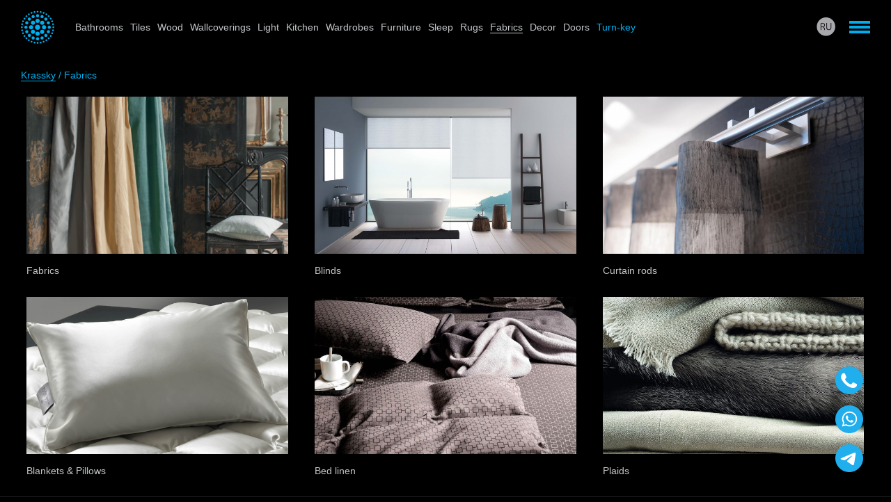

--- FILE ---
content_type: text/html; charset=UTF-8
request_url: https://krassky.ru/en/interior/24-Fabrics
body_size: 12020
content:
<!DOCTYPE html>
<html lang="en" prefix="og: http://ogp.me/ns#"><head>
	<meta charset="UTF-8">
	<title>Catalogue | Top quality fabrics - KRASSKY</title>
	<meta name="description" content="Luxurious interior fabric is a great addition to any room. The highest quality furniture fabrics, rugs, blinds and curtains - in the KRASSKY catalog!">
	<meta name="viewport" content="width=device-width, initial-scale=1, maximum-scale=1.0, user-scalable=no">
	<meta name="facebook-domain-verification" content="vvdc496d7f3wbbjx3i1uy2dzl190p2" />

        <!-- <meta name="yandex-verification" content="ea56bceddf7aa24b" /> -->
    <meta name="yandex-verification" content="1c2b1b1bcb9b14ea" />
        <!--	<meta name="pinterest" content="nopin">-->
	<link rel="shortcut icon" href="/favicon.ico">
	<link rel="stylesheet" href="/assets/style.ru.css?22">

	<meta property="og:type" content="website">
	<meta property="og:url" content="https://krassky.ru/en/interior/24-Fabrics">
	<meta property="og:title" content="Catalogue | Top quality fabrics - KRASSKY">
	<meta property="og:description" content="Luxurious interior fabric is a great addition to any room. The highest quality furniture fabrics, rugs, blinds and curtains - in the KRASSKY catalog!">

    <meta name="facebook-domain-verification" content="2rq7br9ozm5bqyrm2ely3ch71dobnp">
    <script type="text/javascript">window._ab_id_=153356</script>
    <script src="https://cdn.botfaqtor.ru/one.js"></script>
    <!-- <script src="//code.jivo.ru/widget/6oDYC7fko4" async></script> -->
</head><body>

<!-- Google Tag Manager -->
<script>(function(w,d,s,l,i){w[l]=w[l]||[];w[l].push({'gtm.start':
    new Date().getTime(),event:'gtm.js'});var f=d.getElementsByTagName(s)[0],
    j=d.createElement(s),dl=l!='dataLayer'?'&l='+l:'';j.async=true;j.src=
    'https://www.googletagmanager.com/gtm.js?id='+i+dl;f.parentNode.insertBefore(j,f);
})(window,document,'script','dataLayer','GTM-NZMLNLC');</script>
<noscript><iframe src="https://www.googletagmanager.com/ns.html?id=GTM-NZMLNLC" height="0" width="0" style="display:none;visibility:hidden"></iframe></noscript>

<!-- FB Pixel -->
<script>
    !function(f,b,e,v,n,t,s)
    {if(f.fbq)return;n=f.fbq=function(){n.callMethod?
        n.callMethod.apply(n,arguments):n.queue.push(arguments)};
        if(!f._fbq)f._fbq=n;n.push=n;n.loaded=!0;n.version='2.0';
        n.queue=[];t=b.createElement(e);t.async=!0;
        t.src=v;s=b.getElementsByTagName(e)[0];
        s.parentNode.insertBefore(t,s)}(window, document,'script',
        'https://connect.facebook.net/en_US/fbevents.js');
    fbq('init', '330875368029351');
    fbq('track', 'PageView');
</script>
<noscript><img height="1" width="1" style="display:none" src="https://www.facebook.com/tr?id=330875368029351&ev=PageView&noscript=1"></noscript>


<!-- calltouch -->
<script>
(function(w,d,n,c){w.CalltouchDataObject=n;w[n]=function(){w[n]["callbacks"].push(arguments)};if(!w[n]["callbacks"]){w[n]["callbacks"]=[]}w[n]["loaded"]=false;if(typeof c!=="object"){c=[c]}w[n]["counters"]=c;for(var i=0;i<c.length;i+=1){p(c[i])}function p(cId){var a=d.getElementsByTagName("script")[0],s=d.createElement("script"),i=function(){a.parentNode.insertBefore(s,a)},m=typeof Array.prototype.find === 'function',n=m?"init-min.js":"init.js";s.async=true;s.src="https://mod.calltouch.ru/"+n+"?id="+cId;if(w.opera=="[object Opera]"){d.addEventListener("DOMContentLoaded",i,false)}else{i()}}})(window,document,"ct","exfb9gjl");
</script>
<!-- calltouch -->


<header>
	<div class="Frame">
		<div class="space">
			<h1><a href="/en/home/" title="Krassky interior showroom"></a></h1><!--

			--><a href="#" class="burger"></a><!--

			--><ul class="langs"><!--
				--><li><a href="/ru/interior/24-Fabrics" class="Icon ru"></a></li><!--
			--></ul><!--

			--><ul class="items"><!--
				--><li><a href="/en/interior/17-Bathrooms">Bathrooms</a></li><!--
				--><li><a href="/en/interior/16-Tiles">Tiles</a></li><!--
				--><li><a href="/en/interior/18-Wood">Wood</a></li><!--
				--><li><a href="/en/interior/23-Wallcoverings">Wallcoverings</a></li><!--
				--><li><a href="/en/interior/19-Light">Light</a></li><!--
				--><li><a href="/en/interior/20-Kitchen">Kitchen</a></li><!--
				--><li><a href="/en/interior/88-Wardrobes">Wardrobes</a></li><!--
				--><li><a href="/en/interior/21-Furniture">Furniture</a></li><!--
				--><li><a href="/en/interior/25-Sleep">Sleep</a></li><!--
				--><li><a href="/en/interior/22-Rugs">Rugs</a></li><!--
				--><li class="open"><a href="/en/interior/24-Fabrics">Fabrics</a></li><!--
				--><li><a href="/en/interior/26-Decor">Decor</a></li><!--
				--><li><a href="/en/interior/747-Doors">Doors</a></li><!--
				--><li style="color:#00AEED"><a href="/en/turn-key/">Turn-key</a></li><!--
			--></ul><!--

            --><ul class="icons"><!--
				--><li><a href="#" class="Icon mail"></a><span>  <a href="mailto:krassky@krassky.ru">krassky@krassky.ru</a></span></li><!--
				--><li><a href="#" class="Icon phone"></a><span>  <a href="tel:+7(495)1815300">+7 (495) 181 53 00</a></span></li><!--
                --><li><a href="#feedback_callback" class="Icon phone_back"></a><span><a href="#feedback_callback">Order callback</a></span></li><!--
				--><li><a href="#" class="Icon find"></a><span><form method="get" action="/en/search/"><input type="text" name="q" class="Input"></form></span></li><!--
			--></ul><!--

            --><ul class="about"><!--
					--><li><a href="/en/news/">News</a></li><!--
					--><li><a href="/en/portfolio/">Portfolio</a></li><!--
					--><li><a href="/en/about/">Contacts</a></li><!--
					--><li><a href="/en/vacancies/">Vacancies</a></li><!--
					--><li><a href="/en/krassky/">About KRASSKY</a></li><!--
			--></ul><!--
		--></div>
	</div>
</header>


<section id="breadcrumbs">
	<div class="Frame">
		<div class="space small">
			<a href="/en/home/">Krassky</a>
			/ Fabrics
            <div class="right">
            </div>
		</div>
	</div>
</section><section>
	<div class="Frame columns col2 col3"><!--
		--><a href="983-Fabrics" class="col"><div><img src="https://krassky.ru/cms/files/objects2/thumbs/690x415/0/000/983/Krassky_Lizzo_5.png" width="690" height="415" alt="Fabrics"></div><p>Fabrics</p></a><!--
		--><a href="984-Blinds" class="col"><div><img src="https://krassky.ru/cms/files/objects2/thumbs/690x415/0/000/984/Krassky_MyCore_3.jpg" width="690" height="415" alt="Blinds"></div><p>Blinds</p></a><!--
		--><a href="986-Curtain-rods" class="col"><div><img src="https://krassky.ru/cms/files/objects2/thumbs/690x415/0/000/986/Krassky_Interstil_1.jpg" width="690" height="415" alt="Curtain rods"></div><p>Curtain rods</p></a><!--
		--><a href="97-Blankets-amp-Pillows" class="col"><div><img src="https://krassky.ru/cms/files/objects2/thumbs/690x415/0/000/097/Krassky_Schlossberg_blankets_pillows_2.jpg" width="690" height="415" alt="Blankets &amp; Pillows"></div><p>Blankets & Pillows</p></a><!--
		--><a href="98-Bed-linen" class="col"><div><img src="https://krassky.ru/cms/files/objects2/thumbs/690x415/0/000/098/Ivano-Redaelli.jpg" width="690" height="415" alt="Bed linen"></div><p>Bed linen</p></a><!--
		--><a href="651-Plaids" class="col"><div><img src="https://krassky.ru/cms/files/objects2/thumbs/690x415/0/000/651/Krassky_Plaids_IvanoRedaelli_Several.ru.jpg" width="690" height="415" alt="Plaids"></div><p>Plaids</p></a><!--
	--></div>
</section>
<style>
    .columns a.col.plus div {
        position: relative;
    }
    .columns a.col.plus div:after {
        content: "";
        position: absolute;
        top: 0;
        right: 0;
        bottom: 0;
        left: 0;
        margin: auto;
        width: 40px;
        height: 40px;
        background: url(/assets/icon/plus.svg) center center no-repeat transparent;
        background-size: contain;
        opacity: 0.5;
    }
    .columns a.col.plus:hover div:after {
        opacity: 1;
    }
</style>

<section id="feedback">
	<div class="Frame">
		<div class="space">
            Fill out the application you are interested in.            <div>
                <a href="#feedback_maillist" class="Input">Sign up for newsletter</a>
                <a href="#feedback_callback" class="Input">Order callback</a>
            </div>
		</div>
	</div>
</section>
<div id="feedback_callback" style="display:none">
    <form method="post" action="/APP/feedback/callback/json" class="Form">
        <p>We will contact You in next 2 hours.</p>

        <div class="row">
            <input type="text" name="name" placeholder="Name">
            <input type="text" name="phone" placeholder="Phone number" required>
        </div>

        <div class="row">
            <input type="submit" value="Send">
        </div>

        <input type="hidden" name="lang" value="en">
        <input type="hidden" name="recaptcha" value="">

	        </form>
</div>
<div id="feedback_maillist" style="display:none">
    <form method="post" action="/APP/feedback/maillist/json" class="Form">
        <p>Be the first who find out about design news and special offers from KRASSKY.</p>

        <div class="row">
            <input type="text" name="name" placeholder="Name" required>
        </div>

        <div class="row">
            <input type="email" name="email" placeholder="e-mail" required>
            <input type="tel" name="phone" placeholder="Phone number">
        </div>

        <div class="row">
            <input type="submit" value="Send">
        </div>

        <input type="hidden" name="lang" value="en">
        <input type="hidden" name="recaptcha" value="">

	        </form>
</div>
<script src="//www.google.com/recaptcha/api.js?render="></script>
<script>
    grecaptcha.ready(function() {
        grecaptcha.execute('', {action: 'feedback'}).then(function(token) {
            $('input[name="recaptcha"]').val(token);
        });
    });
</script>


<section id="elevator">
    <a href="#prev"></a>
    <a href="#next"></a>
</section>


<footer>
	<div class="Frame">
		<div class="space Text"><!--
			--><div class="block">
				<p>INTERIOR SHOWROOM KRASSKY</p>
				<p><a href="https://yandex.ru/maps/org/krassky/1795585631/?from=tabbar&ll=37.585878%2C55.736360&z=10" target="_blank" style="color:#00AEED">119021, Timura Frunze street 11/1, Moscow</a></p>
				<p><a href="mailto:krassky@krassky.ru">krassky@krassky.ru</a></p>
				<p><a href="tel:+7(495)1815300">+7 (495) 181 53 00</a></p>
			</div><!--
			--><div class="block">
				<p>OPENING HOURS</p>
				<p><span style="display:inline-block;width:110px">Working days:</span> 10 – 20</p>
				<p><span style="display:inline-block;width:110px">Saturday:</span> 12 – 19</p>
				<p><span style="display:inline-block;width:110px">Sunday:</span> closed</p>
			</div><!--
			--><div class="block">
				<p><!--
					--><a href="https://ru.pinterest.com/krasskyshowroom/" class="Icon pinterest" target="_blank"></a><!--
				--></p>
				<p>
                    &copy; Krassky. All rights reserved.                                    </p>
			</div><!--
		--></div>
	</div>
</footer>

<div class="contact_us_buttons">
    <a href="tel:+74951815300" target="_blank"> <img src="/assets/icon/Phone.svg" alt="WhatsApp" /> </a>
    <a href="https://wa.me/+79687807611" target="_blank"> <img src="/assets/icon/WhatsApp.svg" alt="WhatsApp" /> </a>
    <a href="https://t.me/krassky_bot"  target="_blank"> <img src="/assets/icon/Telegram.svg" alt="Telegram" /> </a>
</div>


<script src="//ajax.googleapis.com/ajax/libs/jquery/2.1.4/jquery.min.js"></script>
<script src="/assets/isotope.pkgd.min.js"></script>

<script src="/assets/script.js?22"></script>
<script src="/assets/breadcrumbs/script.js?22"></script>
<script src="/assets/elevator/script.js?22"></script>
<script src="/assets/feedback/script.js?22"></script>
<script src="/assets/header/script.js?22"></script>
<script src="/assets/intro/script.js?22"></script>
<script src="/assets/news/script.js?22"></script>
<script src="/assets/popup/script.js?22"></script>
<script src="/assets/slider/script.js?22"></script>

<script src="/assets/Overlay/v2.js?22"></script>

<!--<script src="//assets.pinterest.com/js/pinit.js" async defer></script>-->


</body></html>

--- FILE ---
content_type: text/css
request_url: https://krassky.ru/assets/style.ru.css?22
body_size: 28468
content:
@charset "UTF-8";
.Form p,
.Form .row input {
  margin: 20px 0 0 0;
}
.Form .row {
  display: flex;
  flex-wrap: wrap;
  margin-right: -12px;
}
@media (min-width: 400px) {
  .Form .row {
    margin-right: -3vw;
  }
}
@media (min-width: 1000px) {
  .Form .row {
    margin-right: -30px;
  }
}
.Form .row input {
  flex: 1 0 250px;
  box-sizing: border-box;
  padding: 0 20px;
  line-height: 50px;
  margin-right: 12px;
  font-family: inherit;
  font-size: inherit;
  color: inherit;
  background: transparent;
  border: 1px solid #222222;
  -webkit-border-radius: 3px;
  -moz-border-radius: 3px;
  border-radius: 3px;
}
@media (min-width: 400px) {
  .Form .row input {
    margin-right: 3vw;
  }
}
@media (min-width: 1000px) {
  .Form .row input {
    margin-right: 30px;
  }
}
.Form .row input:focus {
  outline: none;
  border-color: #00AEED;
}
.Form .row input[required] {
  background: url(/assets/input.mandatory.gif) right top no-repeat;
}
.Form .row input[type=submit], .Form .row input[type=button] {
  color: #00AEED;
  border-color: #00AEED;
  cursor: pointer;
}
.Form .row input[type=submit]:hover, .Form .row input[type=button]:hover {
  color: #fff;
  background: #00AEED;
}

body {
  margin: 0;
  background: #000;
  font-family: "HelveticaNeue-Light", "Helvetica Neue Light", "Helvetica Neue", Helvetica, Arial, sans-serif;
  font-size: 16px;
  font-weight: 400;
  line-height: 1.5em;
  color: #C3C5C8;
}
@media (min-width: 950px) {
  body {
    font-size: 14px;
  }
}

a {
  color: #00AEED;
  text-decoration: none;
}

h2 {
  font-size: 225%;
  font-weight: normal;
}

@media (min-width: 1000px) {
  h2 {
    font-size: 150%;
  }
}
h3,
.h3 {
  font-size: 150%;
  font-weight: normal;
}

p {
  margin: 1em 0;
}

sup {
  line-height: 100%;
}

header,
section,
footer {
  display: block;
  /* MSIE */
}

/*
section.border_top {
	border-top: 1px solid #00AEED;
}
section.border_bottom {
	border-bottom: 1px solid #00AEED;
}
*/
/* layout */
.Frame {
  margin: 0 auto;
  max-width: 1500px;
}
.Frame.small {
  max-width: 1000px;
}
.Frame .space {
  margin: 15px 0;
  padding-left: 12px;
  padding-right: 12px;
}
@media (min-width: 400px) {
  .Frame .space {
    padding-left: 3vw;
  }
}
@media (min-width: 1000px) {
  .Frame .space {
    padding-left: 30px;
  }
}
@media (min-width: 400px) {
  .Frame .space {
    padding-right: 3vw;
  }
}
@media (min-width: 1000px) {
  .Frame .space {
    padding-right: 30px;
  }
}
.Frame .space.margin {
  padding: 0 !important;
  margin-left: 12px;
  margin-right: 12px;
}
@media (min-width: 400px) {
  .Frame .space.margin {
    margin-left: 3vw;
  }
}
@media (min-width: 1000px) {
  .Frame .space.margin {
    margin-left: 30px;
  }
}
@media (min-width: 400px) {
  .Frame .space.margin {
    margin-right: 3vw;
  }
}
@media (min-width: 1000px) {
  .Frame .space.margin {
    margin-right: 30px;
  }
}

@media (min-width: 1000px) {
  .Frame .space {
    margin-top: 30px;
    margin-bottom: 30px;
  }

  .Frame .space.small {
    margin-top: 20px;
    margin-bottom: 20px;
  }
}
/* Blue */
.Blue {
  color: #00AEED;
}

/* Text */
.Text h2 {
  line-height: 100%;
}
.Text p {
  line-height: 160%;
}
.Text ul.timetable {
  padding-left: 0;
}
.Text .timetable li {
  display: block;
  padding-top: 30px;
  background: url(/assets/bullet-bottom.png) center 12px no-repeat;
  line-height: 120%;
  text-align: center;
}
.Text .timetable li:first-child {
  background: none;
  padding-top: 0;
}

@media (min-width: 1000px) {
  .Text .timetable {
    display: block;
    text-align: center;
  }

  .Text .timetable li {
    display: inline-block;
    vertical-align: middle;
    padding: 0 0 0 38px;
    background: url(/assets/bullet-right.png) 16px center no-repeat;
    line-height: 120%;
  }

  .Text .timetable li:first-child {
    padding-left: 0;
  }
}
/* inputs */
.Input {
  display: block;
  width: 100%;
  box-sizing: border-box;
  -moz-box-sizing: border-box;
  -ms-box-sizing: border-box;
  -webkit-box-sizing: border-box;
  -khtml-box-sizing: border-box;
  margin: 10px 0;
  padding: 0 20px;
  line-height: 50px;
  font-family: inherit;
  font-size: inherit;
  color: inherit;
  background: transparent;
  border: 1px solid #222;
  -webkit-border-radius: 3px;
  -moz-border-radius: 3px;
  border-radius: 3px;
}
.Input:focus {
  outline: none;
  border-color: #00AEED;
}
.Input:is(a), .Input[type=submit], .Input[type=button] {
  color: #00AEED;
  border-color: #00AEED;
  cursor: pointer;
}
.Input:is(a):hover, .Input[type=submit]:hover, .Input[type=button]:hover {
  color: #fff;
  background: #00AEED;
}
.Input[required] {
  background: url(/assets/input.mandatory.gif) right top no-repeat;
}

@media (min-width: 600px) {
  .Input {
    display: inline-block;
    vertical-align: middle;
    width: auto;
    margin: 20px 1.5%;
  }
  .Input:is(a), .Inputinput[type=submit], .Inputinput[type=button] {
    padding: 0 70px;
    cursor: pointer;
  }

  /* mods */
  form.news .Input {
    width: 235px;
  }
}
/* Parallax */
.Parallax h3 {
  font-size: 115%;
  margin: 0 0 5px 0;
}

.Parallax p {
  margin: 5px 0;
}

.Parallax .slide img {
  max-width: 100%;
  margin: 20px 0;
}

@media (min-width: 1000px) {
  .Parallax h3 {
    /*border-bottom: 1px solid #00AEED;*/
  }

  .Parallax {
    position: relative;
    height: 650px;
  }

  .Parallax .slide {
    position: absolute;
    width: 100%;
  }

  .Parallax .slide div,
.Parallax .slide img {
    display: inline-block;
    vertical-align: top;
  }

  .Parallax .slide div {
    width: 52%;
    margin-right: 3%;
  }

  .Parallax .slide img {
    width: 45%;
    margin: 0;
  }

  .Parallax .slide.nr1 {
    z-index: 3;
  }

  .Parallax .slide.nr2 {
    z-index: 2;
  }

  .Parallax .slide.nr2 div {
    /*padding-top: 92px;*/
    padding-top: 20px;
  }

  .Parallax .slide.nr3 {
    z-index: 1;
  }

  .Parallax .slide.nr3 div {
    /*padding-top: 100px;*/
  }
}
/* junk */
/* Video */
.embeddedContent {
  padding-bottom: 56.25%;
  /* 16:9 */
  height: 0;
  position: relative;
}

.embeddedContent iframe {
  position: absolute;
  width: 100%;
  height: 100%;
}

/* WYSIWYG tabula */
table.Stats {
  text-align: center;
  line-height: 120%;
  color: #fff;
  width: 100%;
  min-width: 720px;
}

table.Stats td:first-child {
  border-bottom-color: #00AEED;
}

table.Stats td,
table.Stats th {
  border: 2px solid #000;
  padding: 5px;
  width: 20%;
}

table.Stats th {
  font-weight: 400;
}

table.Stats td.class1 {
  background: #d93a3a;
}

table.Stats td.class2 {
  background: #97c014;
}

table.Stats td.class3 {
  background: #4d9939;
}

/* junk */
/* Links */
.Links {
  margin-top: 1em;
}

.Links a,
.Links a.link {
  display: block;
  /*padding-left: 40px;*/
  /*margin-bottom: 25px;*/
  line-height: 25px;
  /* priekš background */
  /*background: url(/assets/intro/link.png) left center no-repeat;*/
}

.Links a.pdf {
  /*background-image: url(/assets/intro/link-pdf.png);*/
}

@media (min-width: 800px) {
  .Links {
    /*float: right;*/
    /*margin-left: 30px;*/
  }
}
.result_txt > p {
  margin-bottom: 0px;
}

@media (min-width: 800px) {
  .result_img {
    width: 35%;
    display: inline-block;
  }

  .result_txt {
    vertical-align: bottom;
    display: inline-block;
    width: 65%;
  }

  .result_txt > p {
    padding-left: 20px;
  }

  .result_img > img {
    width: 100%;
  }
}
@media (max-width: 500px) {
  .result_img > img {
    width: 100%;
  }
}
ul.Rugs {
  padding: 0;
  display: block;
  position: relative;
}

ul.Rugs li {
  float: left;
  list-style: none;
  width: 50%;
  margin: 0;
}

ul.Rugs li:before {
  display: block;
  content: "";
  padding-bottom: 123%;
}

ul.Rugs li div {
  position: absolute;
  top: 20px;
  left: 20px;
  right: 20px;
  bottom: 20px;
  background-position: center center;
  background-repeat: no-repeat;
  background-size: contain;
}

ul.Rugs li.grid-item--width2 {
  width: 100%;
}

@media (min-width: 1000px) {
  ul.Rugs li {
    width: 33.3333%;
  }

  ul.Rugs li.grid-item--width2 {
    width: 66.6666%;
  }
}
/* info wide stretch table feature */
.stretchTables table {
  width: 100% !important;
  border: 0 !important;
}

.stretchTables table td {
  width: 1% !important;
  border: 0 !important;
}

.stretchTables table td p:first-child {
  font-size: 140%;
  color: #00AEED;
}

@media (max-width: 600px) {
  .stretchTables table td {
    display: block;
  }
}
#cookieWarn {
  position: fixed;
  bottom: 0;
  left: 0;
  right: 0;
  background: #525866;
  text-align: center;
  color: #000;
  padding: 10px 20px;
  z-index: 101;
}
#cookieWarn a:last-child {
  color: #00AEED;
  font-weight: 700;
}

.grecaptcha-badge {
  display: none;
}

section.Descr .space {
  margin: 20px 0 40px 0;
}
section.Descr h2 {
  line-height: 100%;
  font-weight: 400 !important;
  text-align: center !important;
}
section.Descr div.read_more {
  display: none;
}

#about {
  line-height: 180%;
}

#about.ru p {
  margin: 0 0 2em 0;
}

#about a {
  color: inherit;
}

@media (min-width: 400px) {
  #about.lv h2 {
    margin-bottom: 1.8em;
  }
}
#breadcrumbs {
  color: #00AEED;
}

#breadcrumbs .space {
  overflow: auto;
}

#breadcrumbs a {
  border-bottom: 1px solid #00AEED;
}

#breadcrumbs .right {
  /* float: right; */
  text-align: center;
}

#breadcrumbs .right a {
  margin: 5px 8px 0 8px;
  border: 0 solid;
  display: inline-block;
}

@media (min-width: 900px) {
  #breadcrumbs .right {
    float: right;
  }

  #breadcrumbs .right a {
    margin: 0 0 0 10px;
  }
}
/* Info wide text menu
.right {
	border-collapse: collapse;
	width: 100%;
}

.right td {
	font-size: 17px;
	border: 1px solid #212121;
	text-align: center;
	padding: 15px;
	width: 20%;
}

@media (max-width:700px) {
	.right
	.right tr,
	.right tr td {
		display: block;
		width: auto;
	}
}
*/
.columns .col {
  display: inline-block;
  vertical-align: top;
  margin: 0 0 1% 3%;
  /* priekš inline-block margin ir labāks kā padding un margin nepārklāsies */
  position: relative;
  /* šo vajag iekšējajam saturam */
}

.columns a.col {
  color: inherit;
}

.columns .col:last-child,
.columns.unequal .col {
  margin-bottom: 1%;
}

.columns img {
  max-width: 100%;
  height: auto;
  vertical-align: top;
  /* bugfix, kas noņem tukšumu zem attēla */
}

/* sizing */
.columns .col {
  width: 94%;
  /* (100% - 3%*2) / 1 */
}

@media (min-width: 450px) {
  .columns.col2 .col {
    width: 45.5%;
    /* (100% - 3%*3) / 2 */
  }
}
@media (min-width: 800px) {
  .columns.col3 .col {
    width: 29.33%;
    /* (100% - 3%*4) / 3 */
  }
}
@media (min-width: 1200px) {
  .columns.col4 .col {
    width: 21.25%;
    /* (100% - 3%*5) / 4 */
  }
}
#elevator {
  display: none;
  text-align: center;
  position: fixed;
  bottom: 20px;
  left: 50%;
  width: 200px;
  margin-left: -100px;
  z-index: 100;
}

#elevator.bounce {
  display: block;
  -webkit-animation-duration: 1s;
  animation-duration: 1s;
  -webkit-animation-fill-mode: both;
  animation-fill-mode: both;
  animation-iteration-count: 1;
  animation-fill-mode: forwards;
  -webkit-animation-name: bounce;
  animation-name: bounce;
  -webkit-transform-origin: center bottom;
  transform-origin: center bottom;
}

#elevator a[href="#prev"],
#elevator a[href="#next"] {
  display: inline-block;
  width: 50px;
  height: 50px;
  margin: 0 10px;
  background: url(/assets/elevator/up.png) center center no-repeat;
}

#elevator a[href="#next"] {
  -webkit-transform: rotate(180deg);
  -moz-transform: rotate(180deg);
  -ms-transform: rotate(180deg);
  -o-transform: rotate(180deg);
  transform: rotate(180deg);
}

@keyframes bounce {
  from, 20%, 53%, 80%, to {
    -webkit-animation-timing-function: cubic-bezier(0.215, 0.61, 0.355, 1);
    animation-timing-function: cubic-bezier(0.215, 0.61, 0.355, 1);
    -webkit-transform: translate3d(0, 0, 0);
    transform: translate3d(0, 0, 0);
  }
  40%, 43% {
    -webkit-animation-timing-function: cubic-bezier(0.755, 0.05, 0.855, 0.06);
    animation-timing-function: cubic-bezier(0.755, 0.05, 0.855, 0.06);
    -webkit-transform: translate3d(0, -30px, 0);
    transform: translate3d(0, -30px, 0);
  }
  70% {
    -webkit-animation-timing-function: cubic-bezier(0.755, 0.05, 0.855, 0.06);
    animation-timing-function: cubic-bezier(0.755, 0.05, 0.855, 0.06);
    -webkit-transform: translate3d(0, -15px, 0);
    transform: translate3d(0, -15px, 0);
  }
  90% {
    -webkit-transform: translate3d(0, -4px, 0);
    transform: translate3d(0, -4px, 0);
  }
}
#feedback {
  border-top: 1px solid #222;
}
#feedback .space {
  text-align: center;
}
#feedback .space div {
  display: flex;
  flex-wrap: wrap;
  justify-content: center;
  padding: 0 0 0 15px;
}
#feedback .space div a {
  flex: 0 0 200px;
  margin: 15px 15px 0 0;
  white-space: nowrap;
}
@media (min-width: 1000px) {
  #feedback .space div {
    padding-left: 30px;
  }
  #feedback .space div a {
    margin: 30px 30px 0 0;
  }
}

footer {
  color: #98989C;
  border-top: 1px solid #222;
  margin-top: 20px;
}

footer .space {
  overflow: auto;
}

footer .block {
  margin: 0 0 20px 0;
  text-align: center;
}

footer p {
  margin: 0;
}

footer a {
  color: inherit;
}

footer .block:last-child a {
  margin: 10px 10px 10px 0;
}

@media (min-width: 1000px) {
  footer .block {
    display: inline-block;
    vertical-align: top;
    width: 25%;
    margin: 0 5% 0 0;
    text-align: left;
  }

  footer .block:first-child {
    width: 40%;
  }

  footer .block:last-child {
    vertical-align: bottom;
    margin-right: 0;
    text-align: right;
    /*
    		float: right;
    		width: 40%;
    		padding-right: 0;
    */
  }

  footer .block:last-child a {
    margin: 0 0 15px 20px;
  }
}
header {
  /* sticky */
  width: 100%;
  background: #000;
  padding: 0.1px 0;
  /* no margin collapse */
  z-index: 5;
  /* slaidera punktiem ir 3 un pin/like pogām 4 */
}
header .Frame .space {
  margin: 15px 0;
  position: relative;
  /* ikonu spaniem */
}
header h1 {
  display: inline-block;
  vertical-align: middle;
  margin: 0;
  /* 20px 0 0;*/
}
header h1 a {
  display: block;
  width: 101px;
  height: 32px;
  background: url(/assets/header/logo.png) left center no-repeat;
  background-size: 101px auto;
}
header .burger {
  float: right;
  width: 30px;
  height: 32px;
  /* 50px; /* tik pat, cik logo */
  background: url(/assets/header/burger.gif) repeat-x left center;
}
header ul {
  margin: 0;
  padding: 0;
  list-style: none;
}
header ul li.open a {
  border-bottom: 1px solid #00AEED;
}
header ul.langs {
  float: right;
  margin: 2px 0 0 0;
  /* (32 - 27) / 2 */
  white-space: nowrap;
}
header ul.langs li {
  display: inline-block;
  margin-right: 20px;
}
header ul.items {
  display: none;
  width: 100%;
  margin: 20px 0 0 0;
}
header ul.items li a {
  color: inherit;
}
header ul.items li.open a {
  border-bottom: 1px solid #C3C5C8;
}
header ul.about {
  display: none;
  width: 100%;
  margin: 20px 0 0 0;
}
header ul.icons {
  display: none;
  width: 100%;
  margin: 20px 0 0 0;
}
header ul.icons li {
  margin-bottom: 10px;
}
header ul.icons li span {
  margin-left: 15px;
}
header ul.icons li span form {
  display: inline-block;
}
header ul.icons li span form input.Input {
  margin: 0;
  padding: 5px 10px;
  line-height: 20px;
  height: auto;
  background: url(/assets/header/find.png) right 10px center no-repeat;
}

@media (min-width: 1200px) {
  /* lielais logo (līdz ar to arī ikonas un burgeris), bet redzama tikai bumba */
  header h1 a {
    width: 48px;
    height: 48px;
    background-size: 153px 48px;
  }

  header .burger {
    height: 48px;
  }

  header ul.langs {
    margin-top: 10px;
  }

  /* pārnesam katalogu uz augšu */
  header ul.items {
    display: inline-block !important;
    /* important, lai JS toggleris nepaliktu svarīgākā pozīcijā */
    height: auto !important;
    width: auto;
    vertical-align: middle;
    margin: 0 0 0 20px;
  }
  header ul.items li {
    display: inline-block;
    margin: 0 0 0 10px;
  }
}
@media (min-width: 1300px) {
  /* pilnais logo un defaultais fonta izmērs kataloga linkiem */
  header h1 a {
    width: 153px;
  }
}
@media (min-width: 1450px) {
  /* pārnesam about uz augšu */
}
@media (min-width: 1450px) {
  /* parādam ikonas (un līdz ar to varam paslēpt burgeri) */
  header ul.icons {
    display: inline-block !important;
    /* important, lai JS toggleris nepaliktu svarīgākā pozīcijā */
    height: auto !important;
    width: auto;
    vertical-align: middle;
    float: right;
    margin: 10px 0 0 0 !important;
  }

  header ul.icons li {
    display: inline-block;
    margin-right: 10px;
  }

  header ul.icons li span {
    display: none;
    position: absolute;
    top: 70px;
    right: 20px;
    z-index: 3;
    padding: 15px 0;
    white-space: nowrap;
    min-width: 350px;
    text-align: center;
    background: rgba(0, 0, 0, 0.75);
    /*border: 1px solid #222;*/
    -webkit-border-radius: 3px;
    -moz-border-radius: 3px;
    border-radius: 3px;
  }

  header ul.icons li span form input.Input {
    display: block;
    margin: -10px;
    width: 340px;
    line-height: 30px;
  }

  header ul.langs li {
    margin-right: 10px;
  }
}
@media not all and (min-width: 1450px) {
  /* neļaujam palaist sticky mobilajā versijā */
  body > div {
    min-height: 0 !important;
  }

  header {
    position: static !important;
  }
}
/* small screen fix */
@media (min-width: 1450px) and (max-height: 740px) {
  header .Frame .space {
    margin-top: 10px;
    margin-bottom: 10px;
  }

  #breadcrumbs .Frame .space.small {
    margin-top: 0;
    margin-bottom: 10px;
  }
}
.Icon {
  display: inline-block;
  vertical-align: middle;
  width: 27px;
  height: 27px;
  background: url(/assets/icon/empty.gif) center center no-repeat;
  /* TODO: remove empty */
  background-size: 27px 27px;
}

.Icon.mail {
  background-image: url(/assets/icon/mail.png);
}

.Icon.phone {
  background-image: url(/assets/icon/phone.png);
}

.Icon.phone_back {
  background-image: url(/assets/icon/phone_back.png);
}

.Icon.find {
  background-image: url(/assets/icon/search.png);
}

.Icon.ru {
  background-image: url(/assets/icon/ru.png);
}

.Icon.lv {
  background-image: url(/assets/icon/lv.png);
}

.Icon.en {
  background-image: url(/assets/icon/en.png?2);
}

/*.Icon.like {*/
/*	display: inline-block;*/
/*	width: 24px;*/
/*	height: 24px;*/
/*	background: url(/assets/icon/like.png) center center no-repeat;*/
/*	background-size: 23px auto;*/
/*}*/
/*.Icon.like.active {*/
/*	background-image: url(/assets/icon/like_blue.png);*/
/*}*/
/*.Icon.like_dot {*/
/*	background-image: url(/assets/icon/like_dot.png);*/
/*	background-position: right center;*/
/*	width: auto;*/
/*	min-width: 27px;*/
/*	color: inherit;*/
/*}*/
/*.Icon.like_dot.active {*/
/*	background-image: url(/assets/icon/like_dot_blue.png);*/
/*}*/
/*	.Icon.like_dot div {*/
/*		display: none;*/
/*		width: 140px;*/
/*		margin-right: 45px;*/
/*		text-align: right;*/
/*		font-size: 12px;*/
/*		line-height: 120%;*/
/*	}*/
/*@media (min-width: 1500px) {*/
/*	header .Icon.like_dot:hover div {*/
/*		display: inline-block;*/
/*	}*/
/*	header .Icon.like_dot.active div {*/
/*		display: none;*/
/*	}*/
/*}*/
.Icon.close {
  background-image: url(/assets/icon/close.gif);
}

.Icon.facebook {
  background-image: url(/assets/icon/facebook.png?1);
}

.Icon.instagram {
  background-image: url(/assets/icon/instagram.png?1);
}

.Icon.pinterest {
  background-image: url(/assets/icon/pinterest.png?1);
}

/*
.Icon.twitter {
	background-image: url(/assets/icon/twitter.png);
}
*/
#intro .box {
  /*background-color: #111;*/
}

#intro.border .box {
  border: 1px solid #222;
}

/* title */
#intro .box > a h2 {
  padding: 20px;
  /*background-color: #111111;*/
  /*width: 398px;*/
  margin: 0px;
}

@media (max-width: 450px) {
  #intro .box > h2 {
    width: 99%;
  }
}
#intro .box {
  margin-bottom: 4em;
}

#intro .box > a h2 > img {
  margin-left: 10px;
}

#intro .box.open > a h2 > img {
  -moz-transform: scaleY(-1);
  -o-transform: scaleY(-1);
  -webkit-transform: scaleY(-1);
  transform: scaleY(-1);
  filter: FlipV;
  -ms-filter: "FlipV";
}

/* div.more */
#intro .box div.more {
  /*background-color: #111111;*/
  display: none;
  padding: 1px 0;
  /* izslēdzam margin-collapse, jo raustās animācijas */
}

.info_upper_left > img {
  border-radius: 400px;
}

/*
	@media (min-width:850px) {
		.info_upper_left {
			float:left;
		}

		.info_upper_right {
			margin-left: 300px;
		}
	}
*/
/* a.more */
#intro .box a.more {
  display: block;
  height: 52px;
  background: url(/assets/intro/down-circle-2.png) center center no-repeat;
  background-size: 36px 36px;
}

#intro .box.open a.more {
  /*background-image: url(/assets/intro/up-circle.png);*/
  -webkit-transform: rotate(180deg);
  -moz-transform: rotate(180deg);
  -ms-transform: rotate(180deg);
  -o-transform: rotate(180deg);
  transform: rotate(180deg);
}

#intro .box .more a.more {
  margin-top: 25px;
}

/* TODO: remove links? */
/* links */
#intro div.links {
  margin-top: 1em;
}

#intro div.links a,
#intro div a.link {
  display: block;
  /*padding-left: 40px;*/
  margin-bottom: 25px;
  line-height: 25px;
  /* priekš background */
  /*background: url(/assets/intro/link.png) left center no-repeat;*/
}

#intro div.links a.pdf {
  /*background-image: url(/assets/intro/link-pdf.png);*/
}

@media (min-width: 800px) {
  #intro div.links {
    float: right;
    margin-left: 30px;
  }
}
/* table */
#intro table,
#intro table tr td {
  border: 0;
}

#intro table tr td {
  padding: 30px;
}

@media (max-width: 800px) {
  #intro table tr td {
    display: block;
    width: 100% !important;
    padding: 10px 0;
  }

  #intro table tr td:first-child {
    text-align: center;
  }
}
/*#news img {
	width:100%; vertical-align:top; margin-bottom:30px;
}*/
#news .open {
  margin: 60px 0 70px 0;
  /* apakšā kompensējam augšēko line-height atstarpi */
}

#news .open a {
  display: inline-block;
  height: 26px;
  padding-right: 25px;
  background: url(/assets/news/right.gif) right center no-repeat;
}

#news .hidden {
  display: none;
}

#news_more {
  margin-top: 50px;
}

/* TODO: close.gif */
.col > a.popup {
  display: block;
  height: 0;
  padding-bottom: 120%;
  position: relative;
}

.col > a.popup img {
  position: absolute;
  top: 0;
  right: 0;
  bottom: 0;
  left: 0;
  margin: auto;
  max-width: 100%;
  max-height: 100%;
}

#popup {
  position: fixed;
  width: 100%;
  top: 0;
  bottom: 0;
  background: rgba(0, 0, 0, 0.7);
  z-index: 1000;
  text-align: center;
}

#popup .frame {
  display: inline-block;
  margin: 10% 4%;
  padding: 0 30px;
  background: #000;
  /* center */
  /*position: absolute;*/
  /*top: 50%;*/
  /*left: 50%;*/
  /*transform: translate(-50%, -50%);*/
}

#popup .frame p {
  text-align: left;
}

#popup .frame p:first-child {
  text-align: right;
}

#popup .frame img {
  max-width: 100%;
  height: auto;
}

/* .Frame.small tiek izmantots mainīgajiem description tekstiem */
.Slider .preview {
  position: relative;
}

.Slider .Frame.small .space {
  /* info slider below images */
  position: relative;
  overflow: hidden;
}

.Slider .preview ul,
.Slider .Frame.small > .space > ul {
  width: 100%;
  position: relative;
  /* at start helps to size parent normally, but will be changed to absolute in JS */
  white-space: nowrap;
  margin: 0;
  padding: 0;
}

.Slider .preview ul {
  width: calc(100% + 40px);
}

.Slider .preview ul li {
  max-width: 100%;
}

.Slider .preview ul li {
  height: 0;
  padding-bottom: calc(50% - 20px);
  margin-right: 40px;
}

.Slider .preview ul li,
.Slider .Frame.small .space > ul > li {
  /* svarīgi, lai nepārklājas ar "li .Text ul.timetable li" */
  position: relative;
  /* lai punkti pozicinoētos konrētajā slaidā */
  display: inline-block;
  vertical-align: top;
  white-space: normal;
}

.Slider .Frame.small .space > ul > li {
  width: 100%;
}

.Slider .preview ul li > img {
  max-width: 100%;
  vertical-align: top;
  /* bugfix, kas noņem tukšumu zem attēla */
}

.Slider .preview ul li img[data-src] {
  display: none;
  /* nerādam vēl neielādētus attēlus */
}

.Slider .preview ul li img[data-href] {
  cursor: pointer;
}

@media (min-width: 700px) {
  .Slider .preview a[href="#prev"],
.Slider .preview a[href="#next"] {
    position: absolute;
    top: 0;
    bottom: 0;
    width: 10%;
    min-width: 50px;
  }

  .Slider .preview a[href="#prev"] {
    left: 0;
    background: url(/assets/slider/prev.png) center center no-repeat;
  }

  .Slider .preview a[href="#next"] {
    right: 0;
    background: url(/assets/slider/next.png) center center no-repeat;
  }
}
.Slider .preview .point {
  position: absolute;
}

.Slider .preview .point .circle {
  position: absolute;
  z-index: 3;
  top: -25px;
  left: -25px;
  padding: 20px;
  cursor: pointer;
  animation: pulsate 6s ease-out infinite;
}

.Slider .preview .point .circle div {
  width: 10px;
  height: 10px;
  background: #00AEED;
  -webkit-border-radius: 50%;
  -moz-border-radius: 50%;
  border-radius: 50%;
}

@media (min-width: 700px) {
  .Slider .preview .point .circle {
    top: -27px;
    left: -27px;
  }

  .Slider .preview .point .circle div {
    width: 14px;
    height: 14px;
  }
}
@keyframes pulsate {
  0% {
    transform: scale(1, 1);
    opacity: 1;
  }
  15% {
    transform: scale(1.5, 1.5);
    opacity: 0.2;
  }
  20% {
    transform: scale(1, 1);
    opacity: 1;
  }
}
.Slider .preview .point .info {
  position: absolute;
  z-index: 4;
  display: none;
  padding: 0 25px;
  background: rgba(0, 0, 0, 0.7);
  border: 1px solid #222;
  -webkit-border-radius: 3px;
  -moz-border-radius: 3px;
  border-radius: 3px;
  white-space: nowrap;
}

.Slider .preview .point.top .info {
  top: -10px;
}

.Slider .preview .point.right .info {
  left: 35px;
}

.Slider .preview .point.bottom .info {
  bottom: -10px;
}

.Slider .preview .point.left .info {
  right: 35px;
}

.Slider .preview .point .info a {
  color: inherit;
}

.Slider .preview [data-pin-do] {
  display: none;
  position: absolute;
  top: 20px;
  left: 20px;
  z-index: 4;
  cursor: pointer;
  /* pinterest uztaisa bez href */
}

.Slider .preview:hover ul li.active [data-pin-do] {
  display: block;
}

/*.Slider .preview a.Icon.like {*/
/*	display: none;*/
/*	position: absolute;*/
/*	top: 55px;*/
/*	left: 20px;*/
/*	z-index: 4;*/
/*}*/
/*.Slider .preview:hover ul li.active a.Icon.like {*/
/*	display: block;*/
/*}*/
.Slider .preview .over {
  position: absolute;
}

.Slider > ol {
  display: none;
}

@media (min-width: 1000px) {
  .Slider > ol {
    display: block;
    text-align: center;
    margin: 2% 0 0 0;
    padding: 0;
  }

  .Slider > ol li {
    display: inline-block;
    vertical-align: top;
    /* bugfix, kas noņem tukšumu apakšā */
  }

  .Slider > ol li a {
    display: block;
    padding: 7px;
    margin: 0 8px;
  }

  .Slider > ol li a {
    color: #555;
  }

  .Slider > ol li.active a {
    color: #00AEED;
  }
}
.Slider .Frame.small .space h2 {
  margin-top: 0;
}

.Slider .Frame.small p:first-child {
  margin-top: 0;
}

body.Overlay {
  overflow: hidden;
}

div.Overlay {
  position: fixed;
  top: 0;
  right: 0;
  bottom: 0;
  left: 0;
  overflow: auto;
  background: rgba(0, 0, 0, 0.7);
  z-index: 1000;
}
div.Overlay .frame {
  width: 100%;
  min-height: 100%;
  padding: 12px;
  box-sizing: border-box;
  display: flex;
  justify-content: center;
  align-items: center;
}
@media (min-width: 400px) {
  div.Overlay .frame {
    padding: 3vw;
  }
}
@media (min-width: 1000px) {
  div.Overlay .frame {
    padding: 30px;
  }
}
div.Overlay .frame .popup {
  max-width: 600px;
  overflow: hidden;
  background: #000;
  border: 1px solid #00AEED;
  position: relative;
}
div.Overlay .frame .popup a.close {
  position: absolute;
  top: 20px;
  right: 12px;
}
@media (min-width: 400px) {
  div.Overlay .frame .popup a.close {
    right: 3vw;
  }
}
@media (min-width: 1000px) {
  div.Overlay .frame .popup a.close {
    right: 30px;
  }
}
div.Overlay .frame .popup > div {
  margin: 70px 0 30px 0;
  margin-right: 12px;
  margin-left: 12px;
}
@media (min-width: 400px) {
  div.Overlay .frame .popup > div {
    margin-right: 3vw;
  }
}
@media (min-width: 1000px) {
  div.Overlay .frame .popup > div {
    margin-right: 30px;
  }
}
@media (min-width: 400px) {
  div.Overlay .frame .popup > div {
    margin-left: 3vw;
  }
}
@media (min-width: 1000px) {
  div.Overlay .frame .popup > div {
    margin-left: 30px;
  }
}

.contact_us_buttons {
  position: sticky;
  bottom: 20px;
  left: calc(100vw - 95px);
  padding: 10px;
  display: inline-block;
  width: 40px;
}

.contact_us_buttons img{
  margin:5px;
  width: 40px;
}
/*# sourceMappingURL=style.ru.css.map */


--- FILE ---
content_type: application/x-javascript
request_url: https://krassky.ru/assets/script.js?22
body_size: 4620
content:
$(document).ready(function(){
	// $('.Slider .Icon.like').click(function(e){
	// 	e.preventDefault();
	//
	// 	$(this).toggleClass('active');
	// 	$.get('/APP/like/'+$(this).data('id')+'/'+$(this).data('image-id')+'/'+($(this).hasClass('active')?'1':'0')+'/json', function(r){
	// 		if (r.count) {
	// 			$('header .Icon.like_dot').addClass('active');
    //         }
	// 		else {
	// 			$('header .Icon.like_dot').removeClass('active');
    //         }
	// 	}, 'json');
	// });
	// $('.unlike').click(function(e){
	// 	e.preventDefault();
	//
	// 	$.get('/App/like/'+$(this).data('id')+'/'+$(this).data('image-id')+'/0/json', function(){
	// 		location.reload();
	// 	});
	// });


	// Wool
	$('.Wool .dot').addClass('off');
	$('.Wool div[data-id]').hide(0);
	$('.Wool div[data-id="0"]').show(0);
	$('.Wool .dot').click(function(e){
		e.preventDefault();

		// animate +/X dot
		$(this).toggleClass('on off').siblings('.on').toggleClass('on off');

		// hide text visible
		$(this).closest('.Wool').find('div[data-id]:visible').slideUp(400);

		// show text needed
        var id = $(this).hasClass('on') ? $(this).data('id') : 0;
        var text = $(this).closest('.Wool').find('div[data-id="'+id+'"]');
        if (id) {
            text.appendTo(text.parent());
		}
        text.slideDown(400);

/*
		$(this).closest('.Wool').find('.Frame.small .space').animate({
			height: $(this).closest('.Wool').find('div[data-id="'+id+'"]').height() + 'px',
		});
*/

		// scroll to block
		var pos_top = parseInt($(this).closest('.Wool').offset().top);
		if ($('header').css('position') === 'fixed') {
            pos_top -= $('header').height();
		}
        $('html, body').animate({
        	scrollTop: pos_top + 'px'
        });
	});
/*
    $('.Wool .Frame.small .space').animate({
        height: $('.Wool div[data-id="0"]').height() + 'px',
    });
*/


	// table.Stats hack
	$('table.Stats')
		.css('width', 'auto')
		.parent()
		.css('overflow-x', 'auto');


	$('#cookieWarn a').click(function(e){
		e.preventDefault();
		$('#cookieWarn').hide();
		setCookie('cookieWarn', 1, 30);
	});
});


$(window).on('load', function(){
    // Rugs
	$rugs = $('ul.Rugs');

    $rugs.isotope({
        itemSelector: 'li',
        percentPosition: true,
        layoutMode: 'masonry',
        masonry: {
            columnWidth: $rugs.find('> li:first').outerWidth(),
        }
    });

    $rugs.on('click', 'li', function(){
        $(this).toggleClass('grid-item--width2').siblings('.grid-item--width2').removeClass('grid-item--width2');

        // load the high-res image
		var img = $(this).find('div[data-src]');
		if (img.length) {
			var i = new Image();
			i.onload = function(){
                img.css('background-image', 'url('+img.attr('data-src')+')').removeAttr('data-src');
			};
			i.src = img.attr('data-src');
		}

        $rugs.isotope('layout');
    });

	$('a.read_more').click(function(e){
		e.preventDefault();

		$(this).hide().parent().next().show();
	});
});


$(window).scroll(function(){
	// video autoplay on scroll
	$('.embeddedContent iframe:visible').first().not('[data-play]').each(function(){
		var windowOffset = $(window).scrollTop();
		var parentOffset = $(this).parent().offset().top

		if (windowOffset+$(window).height() > parentOffset+$(this).height()) {
			$(this)[0].src += (($(this)[0].src.indexOf('?')!==-1) ? '&' : '?')+'autoplay=1';
			$(this).attr('data-play', '1');
		}
	});


	$('.Parallax').each(function(){
		var data_animate = $(this).data('animate').split(',');

		var top = $(this).offset().top;
		var height = $(this).height();
		var from = top + height * parseInt(data_animate['0']) / 100;
		var till = top + height * parseInt(data_animate['1']) / 100;

		var line = $(window).scrollTop() + ($(window).height() / 2);

		var proc = (line<=from) ? 0 : ((line>=till) ? 1 : (line-from)/(till-from));

		$(this).find('.slide[data-top]').each(function(){
			var data_top = $(this).data('top').split(',');

			var from = parseInt(data_top['0']);
			var till = parseInt(data_top['1']);

			$(this).stop(false,false).animate({ top: from + (till-from)*proc }, 300);
		});

		if ($(window).width() < 1000) {
			// skip mobile
		}
		else if (proc>0.5) {
			$(this).find('.slide [data-fade]').fadeOut(); //animate({ height: 0 });
		}
		else {
			$(this).find('.slide [data-fade]').fadeIn(); //animate({ height: 'auto' });
		}
	});
});


function setCookie(name,value,days) {
	if (days) {
		var date = new Date();
		date.setTime(date.getTime()+(days*24*60*60*1000));
		var expires = "; expires="+date.toGMTString();
	}
	else var expires = "";
	document.cookie = name+"="+value+expires+"; path=/";
}

--- FILE ---
content_type: application/x-javascript
request_url: https://krassky.ru/assets/slider/script.js?22
body_size: 9976
content:
var Slider_autoplay;
var Slider_autoplay_click = false;
var Slider_speed = 600;
var Slider_speed_autoplay = 1200;

$.prototype.slider = function(){
	$(this).each(function(){
		// quickfix
		$(this).closest('section').css('overflow-x', 'hidden');
		$(this).closest('.space').css('margin-bottom', '0px');

		$(this).prepend('<div class="preview"><ul></ul><a href="#prev"></a><a href="#next"></a></div>');
		var ul = $(this).find('.preview ul');

		$(this)
			.find('ol li > a:first-child')
			.each(function(){
				var url = $(this).attr('data-url');
				var title = $(this).attr('title');

				ul.append('<li><img src="'+$(this).attr('href')+'" alt="'+(title?title:'')+'" '+(url ? 'data-href="'+url+'"' : '')+'></li>'); // data-srcset="'+$(this).attr('data-srcset')+'"
				$(this).siblings().appendTo(ul.find('li:last')); // pārvietojam visu, kas ir linka saturā
			})
			.click(function(e){
				e.preventDefault();

				if (!Slider_autoplay_click) {
                    clearInterval(Slider_autoplay);
				}

				$(this).parent().addClass('active').siblings('.active').removeClass('active');
				var num = $(this).parent().index();
				var slide = ul.find('li:nth-child('+(num+1)+')');
				var img = slide.find('> img');

				slide.addClass('active').siblings('.active').removeClass('active');

				if (num === 0 && !img.width()) {
                    var a = $(this);
                    img['0'].onload = function () {
                        Slider_autoplay_click = true;
                        a.click();
                        Slider_autoplay_click = false;
                    };
                    return;
                }

				var speed = Slider_autoplay_click ? Slider_speed_autoplay : Slider_speed;

				// first time?
                var s = $(this).closest('.Slider');
                if (!s.attr('data-init')) {
                	s.attr('data-init', '1');
                	speed = 0;
				}

				ul.find('li > img').stop().animate({ opacity: 0.3 }, speed);
                ul.find('.point').stop().animate({ opacity: 0 }, speed);
                img.stop().animate({ opacity: 1 }, speed);
                slide.find('.point').stop().animate({ opacity: 1 }, speed);

                var slider_width = $(this).closest('.Slider').width();

                var left = slider_width / 2 - img.width() / 2;
                for (var prev_images = num-1; prev_images >= 0; prev_images--) {
                    var i = ul.find('li:nth-child('+(prev_images+1)+')');
                    left -= i.find(' > img').width() + parseInt(i.css('margin-right')); // $(this).closest('.Slider').width() * 0.04;
                }
                //console.log('Slider left: '+left);

				ul.stop().animate({ left: left + 'px' }, speed, function(){ // '-'+(num * 103)+'%'
/*
					var h = img.height();
					var w = img.parent().width();

					if (h && w) {
						// Šis triks ļauj uzstādīt absolūtā "ul" parentam ".preview" augstumu procentos, lai nav problēmas, ja notiks loga resize
						// Relatīvs izmērs (ļautu parentam stiepties pēc vajadzības) neder, jo <ul> tad būs augstākā (nevis aktīvā) attēla augstumā
						//ul.css('position', 'absolute').parent().css('height', '0').css('padding-bottom', (h/w*100).toFixed(2)+'%');
					}
*/
				});

				var text = $(this).closest('.Slider').find('.Frame.small .space > ul');

				text.animate({ left: '-'+num+'00%', height: text.find('> li:nth-child('+(num+1)+')').height() + 'px' }, speed);

                // ielādējam iepriekšējo un nākamo attēlu
				var prev = img.parent().prev().length ? img.parent().prev().find('> img') : img.parent().siblings().last().find('> img');
				if (prev.attr('data-src')) {
                    prev
                        //.attr('sizes', '95vw')
                        //.attr('srcset', prev.attr('data-srcset'))
                        .attr('src', prev.attr('data-src'))
                        .removeAttr('data-src data-srcset');
				}

				var next = img.parent().next().length ? img.parent().next().find('> img') : img.parent().siblings().first().find('> img');
				if (next.attr('data-src')) {
                    next
                        //.attr('sizes', '95vw')
                        //.attr('srcset', next.attr('data-srcset'))
                        .attr('src', next.attr('data-src'))
                        .removeAttr('data-src data-srcset');
				}
            });

        // initial picture click
        //ul.find('li:first > img:first-child')[0].onload = function(){
            Slider_autoplay_click = true;
            $(this).find('ol li a:first').click();
            Slider_autoplay_click = false;
        //};

		$(this)
			.find('a[href="#prev"], a[href="#next"]')
			.click(function(e){
				e.preventDefault();

				var ol = $(this).closest('.Slider').find('ol');
				var nr = ol.find('li.active').index() + 1;
				var total = ol.find('li').length;

				nr = ($(this).attr('href')=='#next') ? ((nr==total) ? 1 : nr+1) : (nr>1 ? nr-1 : total);

				ol.find('li:nth-child('+nr+') a').click();
			});

        // $(this).closest('section, header, footer').css('overflow', 'hidden'); // why?

/*
        $(this).find('.preview ul li > img').each(function(){
            $(this).css('max-height', $(this).parent().outerHeight());
        });
*/

		$(this).each(function(){
			Swipe(this, function(dir){
				if (dir === 'right') {
					$('.Slider a[href="#prev"]').click();
                }
				else if (dir === 'left') {
					$('.Slider a[href="#next"]').click();
                }
			});
		});

		/* points */
		$(this)
			.find('.point .circle')
			.click(function(e){
				e.preventDefault();

				// stop autoplay
                clearInterval(Slider_autoplay);

				$(this).parent().siblings().find('.info').stop().slideUp(); // aizveram visus
				$(this).parent().find('.info').stop().slideToggle();

				// GTM
                dataLayer.push({
                    'event': 'impressions',
					'ecommerce': {
                    	'impressions': [
                            {
                                'id': 'point',
                                'name': 'Point',
								/* price, branc, category, list, position (int) */
                            },
						],
					},
                });
			})
			.mouseover(function(){
				//$(this).parent().find('.info').stop().slideDown();
			})
			.mouseout(function(){
				//$(this).parent().find('.info').stop().slideUp();
			});

		// remove dots/numbers?
		var count = ul.find('li').length;
        if (!count) {
            $(this).remove();
        }
		else if (count <= 1) {
			$(this).find('ol, a[href="#prev"], a[href="#next"]').css('display', 'none');
		}

		$(this).find('img[data-href]').click(function(){
            window.location = $(this).attr('data-href');
		});
	});

    Slider_resizeImgHeight();

    // autoplay
    Slider_autoplay = setInterval(function(){
        Slider_autoplay_click = true;
        $('.Slider.autoplay a[href="#next"]').click();
        Slider_autoplay_click = false;
    }, 3000);
};


$(function(){
	$('.Slider').slider();

	// over
	$('body').on('click', '.over a[href="#more"], .Over a[href="#more"]', function(e){
		e.preventDefault();
		e.stopImmediatePropagation();

		$(this).parent().next().slideToggle(400);
	});
	$('body').on('click', '.Over a[href="#close"]', function(e){
		e.preventDefault();
		e.stopImmediatePropagation();

		$(this).parent().remove();
	});
});


// < & >
$(document).keyup(function(e){
	if (e.keyCode == 37) {
		$('.Slider a[href="#prev"]').click();
    }
	else if (e.keyCode == 39) {
		$('.Slider a[href="#next"]').click();
    }
});


var Slider_windowResize_timer;
$(window).resize(function(){
	clearTimeout(Slider_windowResize_timer);
	Slider_windowResize_timer = setTimeout(function(){
        $('.Slider ol li.active > a').click();
        Slider_resizeImgHeight();
	}, 1000);
});


function Slider_resizeImgHeight() {
	//console.log('Slider_resizeImgHeight();');
    $('.Slider ul li > img').each(function(){
        $(this).css('max-height', $(this).parent().outerHeight());
    });
}


function Swipe(el,callback){
	var swipedir,
		startX,
		startY,
		distX,
		distY,
		threshold = 100, // required min distance traveled to be considered swipe
		restraint = 50, // maximum distance allowed at the same time in perpendicular direction
		allowedTime = 300, // maximum time allowed to travel that distance
		elapsedTime,
		startTime,
		handleswipe = callback || function(swipedir){};

	el.addEventListener('touchstart', function(e){
		//e.preventDefault();

		var touchobj = e.changedTouches[0];
		swipedir = 'none';
		dist = 0;
		startX = touchobj.pageX;
		startY = touchobj.pageY;
		startTime = new Date().getTime(); // record time when finger first makes contact with surface
	}, false);

	el.addEventListener('touchmove', function(e){
		//e.preventDefault(); // prevent scrolling when inside DIV
	}, false);

	el.addEventListener('touchend', function(e){
		var touchobj = e.changedTouches[0];
		distX = touchobj.pageX - startX; // get horizontal dist traveled by finger while in contact with surface
		distY = touchobj.pageY - startY; // get vertical dist traveled by finger while in contact with surface
		elapsedTime = new Date().getTime() - startTime; // get time elapsed
		if (elapsedTime <= allowedTime) { // first condition for awipe met
			if (Math.abs(distX) >= threshold && Math.abs(distY) <= restraint) { // 2nd condition for horizontal swipe met
				swipedir = (distX < 0)? 'left' : 'right'; // if dist traveled is negative, it indicates left swipe
				//e.preventDefault();
			}
			else if (Math.abs(distY) >= threshold && Math.abs(distX) <= restraint) { // 2nd condition for vertical swipe met
				swipedir = (distY < 0) ? 'up' : 'down'; // if dist traveled is negative, it indicates up swipe
				//e.preventDefault();
			}
		}
		handleswipe(swipedir);
	}, false);
};

--- FILE ---
content_type: application/x-javascript
request_url: https://krassky.ru/assets/elevator/script.js?22
body_size: 2591
content:
var elevator;
var elevator_nohide = false;


function elevator_reset() {
    var time = elevator_nohide ? 400 : 3000;

    $('#elevator a').fadeOut(400);

    clearTimeout(elevator);
    elevator = setTimeout(function(){
        $('#elevator').addClass('bounce');

        var top = $(document).scrollTop();

        if (top == 0) {
            // $('#elevator a[href="#prev"]').css({opacity: 1}).animate({opacity:0},400); // .fadeOut(400);
        }
        else {
            // TODO: skip if breadcrumbs
            $('#elevator a[href="#prev"]').stop().fadeIn(400);
        }

        if (top + $(window).height() == $(document).height()) {
            // $('#elevator a[href="#next"]').css({opacity: 1}).animate({opacity:0},400); // .fadeOut(400);
        }
        else {
            $('#elevator a[href="#next"]').stop().fadeIn(400);
        }
    }, time);
}


$(window).on('load', function(){
    $('#elevator a').click(function(e){
        e.preventDefault();
        elevator_nohide = true;

        var
            list = [],
            prev = 0,
            next = 0,
            more = $(this).parent().find('a[href="#next"]:visible').length,
            offset = ($('header').css('position') === 'fixed') ? $('header').height() : 0;

        var wTop = parseInt($(document).scrollTop() + offset);

        $('header, section, section .columns .col, footer').each(function() {
            if ($(this).is('#breadcrumbs') || $(this).is('#elevator')) {
                return;
            }

            var eTop = parseInt($(this).offset().top);
            if (eTop == wTop) {
                return;
            }

            list.push(eTop);
        });

        list.sort(function(a,b){return a-b});

        for (k = 0; k < list.length; ++k) {
            var eTop = list[k];

            if (next) {
                // skip
            }
            else if (eTop < wTop - 100) {
                prev = eTop;
            }
            else if (eTop > wTop + 100) {
                next = eTop;
            }
        };

        var goto = ($(this).attr('href') === '#prev') ? (more ? prev : 0) : next;

        if (goto !== 0) {
            goto -= offset;
        }

        $('html, body').animate(
            { scrollTop: goto + 'px' },
            400,
            function(){
                setTimeout(function(){
                    elevator_nohide = false;
                }, 100);
            }
        );
    });

    $(window).scroll(function(){
        elevator_reset();
    });
    $(document).on('click','section',function(){
        if (!Slider_autoplay_click) {
            elevator_reset();
        }
    });
    elevator_reset();
});

--- FILE ---
content_type: application/x-javascript
request_url: https://krassky.ru/assets/feedback/script.js?22
body_size: 3461
content:
$(document).ready(function(){
	$('body')
		.on('click', 'a[href="#feedback_maillist"]', function(e){
			e.preventDefault();
			Overlay.popup($('div#feedback_maillist').html());
			$('div.Overlay').addClass('reload'); // regen recaptcha
		})
		.on('click', 'a[href="#feedback_callback"]', function(e){
			e.preventDefault();
			Overlay.popup($('div#feedback_callback').html());
			$('div.Overlay').addClass('reload'); // regen recaptcha
		});

	$('body')
		.on('submit', 'form[action="/APP/feedback/callback/json"], form[action="/APP/feedback/maillist/json"]', function(e){
			e.preventDefault();

			let form = $(this);
			let eventName = (form.attr('action') === '/APP/feedback/callback/json') ? 'Order callback' : 'Signup Newsletter';

			$.post(
				form.attr('action'),
				form.serialize(),
				function(reply){
					form.html('<p>'+reply.msg+'</p>');
					dataLayer.push({ event: eventName });
				},
				'json'
			);
		});


	// $('body')
	// 	.on('');
	// $('#feedback form.news, #feedback form.visit').append('<a href="#" class="Icon close"></a>');

	// $('#feedback .menu a').click(function(e){
	// 	e.preventDefault();
	// 	$(this).closest('.menu').slideToggle().siblings('.'+$(this).data('open')).slideToggle();
	// });

	// $('#feedback form input[type="button"]').click(function(e){ /* .Icon.close */
	// 	var form = $(this).closest('form');
	//
	// 	if (form.find('input[type="submit"]:visible').length) {
    //         form.slideToggle().siblings('.menu').slideToggle();
    //     }
    //     else {
	// 		form.closest('section').slideUp();
	// 	}
	//
	// 	e.preventDefault();
	// });

	// $('#feedback form input[type="submit"]').click(function(e){
	// 	e.preventDefault();
	//
	// 	var form = $(this).closest('form');
	// 	var p = form.find('p').first();
	// 	var error = false;
	//
	// 	var input_name = form.find('input[name="name"]');
	// 	var name = input_name.val().trim();
	// 	if (name == '') {
	// 		input_name.addClass('blue');
    //         error = true;
	// 	}
	// 	else {
	// 		input_name.removeClass('blue');
	// 	}
	//
	// 	var input_surname = form.find('input[name="surname"]');
	// 	var surname = input_surname.val().trim();
    //     if (surname == '') {
    //         input_surname.addClass('blue');
    //         error = true;
    //     }
    //     else {
    //         input_surname.removeClass('blue');
    //     }
	//
	// 	var input_email = form.find('input[name="email"]');
	// 	var email = input_email.val().trim();
    //     if (email == '') {
    //         input_email.addClass('blue');
    //         error = true;
    //     }
    //     else {
    //         input_email.removeClass('blue');
    //     }
	//
	// 	var input_phone = form.find('input[name="phone"]');
	// 	var phone = input_phone.val().trim();
    //     if (phone == '') {
    //         input_phone.addClass('blue');
    //         error = true;
    //     }
    //     else {
    //         input_phone.removeClass('blue');
    //     }
	//
    //     if (error) {
    //         p.addClass('blue');
    //         return;
	// 	}
	// 	else {
    //         p.removeClass('blue');
	// 	}
	//
	// 	$.post(
	// 		form.attr('action'),
	// 		{
	// 			'name': name,
	// 			'surname': surname,
	// 			'email': email,
	// 			'phone': phone,
    //             'recaptcha': form.find('#recaptcha').val(),
	// 		},
	// 		function(reply){
	// 			form.find('input[type="text"], input[type="submit"]').slideUp();
	// 			p.html(reply.text).siblings('p').remove();
	// 		},
	// 		'json'
	// 	);
	// });
});

--- FILE ---
content_type: image/svg+xml
request_url: https://krassky.ru/assets/icon/Phone.svg
body_size: 12162
content:
<?xml version="1.0" encoding="UTF-8" standalone="no"?>
<svg
   width="50"
   height="50"
   viewBox="0 0 50 50"
   fill="none"
   version="1.1"
   id="svg2"
   sodipodi:docname="Phone.svg"
   inkscape:version="1.3.2 (091e20e, 2023-11-25, custom)"
   xmlns:inkscape="http://www.inkscape.org/namespaces/inkscape"
   xmlns:sodipodi="http://sodipodi.sourceforge.net/DTD/sodipodi-0.dtd"
   xmlns="http://www.w3.org/2000/svg"
   xmlns:svg="http://www.w3.org/2000/svg">
  <defs
     id="defs2">
    <clipPath
       clipPathUnits="userSpaceOnUse"
       id="clipPath23">
      <path
         id="path24"
         style="fill:#ff0000;fill-opacity:1;fill-rule:nonzero;stroke:none"
         d="M -6.7324219,-6.5097656 V 6.4980469 c 0.1574821,0.3230159 0.3169276,0.6447813 0.4726563,0.96875 0.025396,0.054743 0.046946,0.1112346 0.072266,0.1660156 0.3002785,-0.467842 0.4789193,-0.6565294 0.8417969,-1.0917969 0.00924,-0.00963 0.018134,-0.019635 0.027344,-0.029297 C -5.5486511,6.2935592 -5.7635179,6.0607083 -5.9453125,5.7949219 -6.3725316,5.1703213 -4.8956354,4.218845 -3.9746094,3.7011719 -3.7772493,3.5281417 -3.592253,3.3432913 -3.4023438,3.1621094 -2.7475507,2.5374072 -2.101171,1.9028761 -1.4453125,1.2792969 -1.2417289,1.0547765 -1.0339193,0.83405452 -0.82421875,0.61523438 -0.43700164,0.21117764 -0.0330471,-0.1770614 0.36914062,-0.56640625 0.49558431,-0.94086451 0.61433118,-1.3179375 0.75,-1.6894531 c 0.10117351,-0.2770536 0.3427514,-0.9155813 0.4667969,-1.1894531 0.088771,-0.1959922 0.1914999,-0.3853765 0.2871093,-0.578125 0.501372,-0.7104004 1.1527763,-1.8171719 2.2207032,-1.7949219 0.1525609,0.00318 0.3139969,0.030278 0.484375,0.083984 1.4291603,0.4504999 2.1903661,0.9075667 2.578125,1.4804688 0.016874,0.00349 0.033871,0.0065 0.050781,0.00977 0.3761349,-0.6169836 0.8139486,-1.2196931 1.1660156,-1.8046875 -0.013409,-0.00561 -0.029793,-0.00783 -0.042969,-0.013672 -0.036469,-0.016172 0.00537,-0.023812 0.070312,-0.029297 0.00576,-0.00969 0.013833,-0.019616 0.019531,-0.029297 0.1436282,-0.244037 0.5470196,-0.1444358 0.8222657,-0.2109375 0.1108384,-0.02678 0.2228534,-0.050635 0.3339843,-0.076172 0.5866424,-0.1753919 1.17435,-0.3479779 1.769531,-0.4921875 0.262988,-0.06372 0.523995,-0.1333733 0.791016,-0.1757812 z m 53.9277339,0 c 0.383682,0.1466559 0.715172,0.2776369 1.160157,0.5039062 0.224415,0.1141127 0.451638,0.2252137 0.658203,0.3691406 0.273935,0.1908687 0.599114,0.3485388 0.777344,0.6308594 0.398638,0.6314556 0.969359,1.3023132 0.912109,2.046875 -0.07621,0.9911691 -0.849864,1.7968965 -1.275391,2.69531252 -0.405811,0.18689365 -0.802354,0.39836031 -1.214843,0.56835938 0.246526,0.26317844 0.483929,0.55688384 0.722656,0.9179687 0.628659,0.4342177 1.240586,0.8273211 1.740234,1.4335938 0.297007,0.3603865 0.657892,0.719422 0.765625,1.1738281 0.07632,0.3219228 0.155705,0.6625259 0.212891,1.0039063 0.242115,0.2780621 0.47946,0.5607807 0.724609,0.8359375 0.346,0.522121 0.726654,1.0223999 1.03711,1.5664062 0.598895,1.0494387 1.010005,2.1081975 1.353515,3.2617189 0.05093,0.171012 0.08722,0.353592 0.132813,0.529297 0.244247,0.02942 0.483934,0.07832 0.716797,0.166015 0.236987,0.08925 0.43831,0.274237 0.623047,0.496094 V -6.5097656 Z m -19.380859,3.453125 c 0.145178,0.00702 0.290373,0.01438 0.435547,0.021484 0.113653,9.671e-4 0.265525,8.48e-4 0.384766,0.00195 -0.273419,-0.00671 -0.546816,-0.019404 -0.820313,-0.023437 z M 1.4179688,-2.7011719 c -0.0013,0.016095 -6.643e-4,0.025133 -0.00195,0.041016 l 0.00781,-0.03125 c -0.00193,-0.00304 -0.00557,-0.013366 -0.00586,-0.00977 z M 18.769531,6.0742188 c -0.370822,0.019284 -0.740384,0.10261 -1.103515,0.15625 C 16.922203,6.3868204 16.491361,6.4709903 15.736328,6.65625 13.881231,7.1114281 12.063143,7.6973753 10.25,8.2949219 10.091892,8.3484862 9.9424529,8.4027211 9.7871094,8.4550781 8.9972138,8.8199284 8.2069479,9.1836927 7.4101562,9.5332031 7.0206339,9.7040662 6.4774067,9.9440387 6.0371094,10.103516 c -0.090706,0.214899 -0.1762203,0.431641 -0.2714844,0.644531 -0.2603316,0.575645 -0.5460935,1.140305 -0.8476562,1.695312 -0.1494001,0.274103 -0.2784108,0.558215 -0.4042969,0.84375 -0.1464163,0.365044 -0.2614427,0.742134 -0.3789063,1.117188 -0.1781258,0.681584 -0.3401431,1.366708 -0.4824218,2.056641 -0.1591324,0.818288 -0.2684194,1.644671 -0.3925782,2.46875 -0.00413,0.02808 -0.0095,0.0559 -0.013672,0.08398 0.2395885,0.34024 0.4699617,0.714281 0.6699218,1.169922 0.3014386,0.686874 0.6070563,1.371366 0.9121094,2.05664 0.5818388,1.301661 1.1645204,2.604623 1.8007812,3.88086 0.4338586,0.850627 0.8982986,1.68533 1.359375,2.521484 1.158967,1.630613 2.283205,3.284909 3.363281,4.96875 0.244539,0.378952 0.467351,0.771538 0.699219,1.158203 0.450645,0.543731 0.906873,1.083431 1.421875,1.56836 0.56332,0.555456 1.116063,1.123496 1.701172,1.65625 0.619533,0.548531 1.237805,1.102438 1.916016,1.578125 0.757619,0.471048 1.557158,0.870095 2.380859,1.21289 1.096779,0.433218 2.216474,0.806733 3.359375,1.09961 0.575706,0.138774 0.794917,0.20185 1.378906,0.308593 1.1448,0.209249 2.304342,0.328542 3.460938,0.449219 0.32772,0.02761 0.656269,0.06141 0.984375,0.08398 1.924975,0.13247 3.858228,0.117762 5.785156,0.04492 0.365002,-0.02719 0.731805,-0.0408 1.095703,-0.08008 0.37413,-0.04039 0.745271,-0.100913 1.117188,-0.158203 1.535144,-0.236465 3.056945,-0.556287 4.560547,-0.945312 0.238224,-0.06627 0.348276,-0.106752 0.513671,-0.152344 0.01557,-0.129536 0.02575,-0.259919 0.04688,-0.388672 0.01786,-0.108862 0.07179,-0.208786 0.109374,-0.3125 0.06155,-0.169789 0.136627,-0.334128 0.203126,-0.501953 -0.03083,-0.311865 -0.0189,-0.64889 -0.05859,-0.939453 -0.03594,-0.263123 0.165094,-1.185327 0.214844,-1.439453 0.520342,-2.380442 1.094383,-4.75034 1.763671,-7.09375 0.08158,-0.293333 0.231997,-0.821455 0.375,-1.330078 -1.275376,-0.659834 -0.580761,-0.951526 0.322266,-1.191407 0.05183,-0.247781 0.09903,-0.498292 0.244141,-0.699219 0.150739,-0.208715 0.294548,-0.466607 0.439453,-0.730468 -0.02463,-0.06621 -0.06045,-0.127942 -0.08203,-0.195313 -0.07458,-0.232849 -0.530896,-2.982986 -0.572266,-3.21289 -0.07382,-0.410256 -0.157353,-0.819271 -0.236328,-1.228516 -0.287426,-0.266423 -0.56053,-0.569241 -0.859375,-0.875 -0.09918,-0.148389 -0.195577,-0.298266 -0.296875,-0.445313 -0.164688,-0.108175 -0.328833,-0.219607 -0.498047,-0.300781 -0.240853,-0.369851 -0.496349,-0.7324 -0.722656,-1.111328 -0.316824,-0.530482 -1.077593,-2.002881 -1.34375,-2.521484 -0.496183,-0.966798 -0.974257,-1.941542 -1.470703,-2.908203 -0.02689,-0.05235 -0.05499,-0.103982 -0.08203,-0.15625 -0.386591,-0.382545 -0.781626,-0.757051 -1.146484,-1.160157 -0.649527,-0.717616 -1.28388,-1.517798 -1.8125,-2.353515 C 34.198731,10.286764 32.133628,10.15496 30.082031,9.9140625 29.635446,9.8528276 29.189513,9.7999775 28.744141,9.7304688 26.642538,9.4024754 24.564284,8.8919857 22.587891,8.0976562 22.256611,7.9501218 21.920156,7.8123213 21.59375,7.6542969 20.960279,7.3476101 20.548375,7.1066042 19.96875,6.7304688 19.791911,6.6157136 19.619312,6.492912 19.447266,6.3710938 19.367612,6.3146951 19.285841,6.2601532 19.212891,6.1953125 c -0.0081,-0.00727 -1.87e-4,-0.020313 0,-0.03125 0.01707,-0.00525 0.03974,-0.00531 0.05273,-0.017578 0.02858,-0.027 -0.02248,-0.057196 -0.125,-0.066406 -0.123677,-0.011112 -0.247486,-0.012286 -0.371094,-0.00586 z M 44.703125,28.238281 c -0.01932,0.09235 -0.03782,0.184988 -0.06445,0.273438 -0.06433,0.213635 -0.159144,0.567034 -0.257813,0.917969 0.107868,0.05581 0.233202,0.114377 0.371094,0.175781 0.05208,-0.275629 0.111973,-0.556576 0.166016,-0.910157 0.02705,-0.176961 0.04581,-0.355609 0.06836,-0.533203 -0.09636,0.02468 -0.188181,0.05093 -0.283203,0.07617 z M -6.7324219,7.8261719 v 0.765625 C -6.6723449,8.4752961 -6.6122746,8.3588253 -6.5488281,8.2441406 -6.6122321,8.1057737 -6.6685165,7.9642948 -6.7324219,7.8261719 Z M 46.314453,25.146484 c -0.03383,0.04365 -0.06322,0.09407 -0.09961,0.132813 -0.02459,0.02618 0.06684,-0.03888 0.08008,-0.07227 0.0078,-0.0197 0.01206,-0.04073 0.01953,-0.06055 z m 9.927735,13.824219 c -0.05452,0.01949 -0.12956,0.04452 -0.185547,0.06445 0.06225,0.02677 0.123879,0.05533 0.185547,0.08398 z m 0,1.330078 c -0.501018,0.05313 -1.102443,0.08867 -1.744141,0.115235 -0.246612,0.82229 -0.452195,1.434586 -0.724609,2.279296 0.355247,0.126482 0.71301,0.240941 1.082031,0.320313 0.190546,0.04098 0.343931,-0.122736 0.498047,-0.277344 0.05024,-0.05128 0.100149,-0.103016 0.15039,-0.154297 0.0089,-0.0034 0.03529,-0.01503 0.02734,-0.0098 -0.06161,0.04099 -0.119224,0.105365 -0.177734,0.164062 -0.0335,0.03419 -0.06611,0.06933 -0.09961,0.103516 -0.480202,0.520129 -0.952072,1.045879 -1.429687,1.568359 -0.126565,0.138455 -0.254847,0.276206 -0.382813,0.414063 0.295685,0.474932 0.536878,0.98185 0.673828,1.511719 0.276148,1.068423 -1.056341,2.432631 -1.638672,3.146484 -0.388944,0.356462 -0.760343,0.733422 -1.167968,1.068359 -0.69039,0.56728 -1.427701,1.071503 -2.181641,1.550781 -0.07869,1.585444 -0.930341,3.108875 -1.330078,4.667969 h 8.445313 z m -4.78125,8.4375 c -0.0573,0.01757 -0.111889,0.04335 -0.167969,0.06445 0.07765,-0.01266 0.158712,-0.03446 0.232422,-0.03516 -0.02126,-0.0095 -0.04221,-0.0361 -0.06445,-0.0293 z" />
    </clipPath>
  </defs>
  <sodipodi:namedview
     id="namedview2"
     pagecolor="#ffffff"
     bordercolor="#000000"
     borderopacity="0.25"
     inkscape:showpageshadow="2"
     inkscape:pageopacity="0.0"
     inkscape:pagecheckerboard="0"
     inkscape:deskcolor="#d1d1d1"
     inkscape:zoom="17.267548"
     inkscape:cx="52.468366"
     inkscape:cy="27.768854"
     inkscape:window-width="3392"
     inkscape:window-height="1417"
     inkscape:window-x="2600"
     inkscape:window-y="-8"
     inkscape:window-maximized="1"
     inkscape:current-layer="svg2" />
  <path
     d="M 50,25 C 50,11.1929 38.8071,0 25,0 11.1929,0 0,11.1929 0,25 0,38.8071 11.1929,50 25,50 38.8071,50 50,38.8071 50,25 Z"
     id="path1"
     style="display:inline;fill:#20aeed;fill-opacity:1" />
  <path
     fill-rule="evenodd"
     clip-rule="evenodd"
     d="m 39.181868,31.41093 c -0.783349,-0.392025 -4.635306,-2.287355 -5.353629,-2.549093 -0.718091,-0.261504 -1.240402,-0.391792 -1.762713,0.392257 -0.522312,0.78405 -2.023752,2.549093 -2.480802,3.072104 -0.457052,0.522777 -0.914103,0.588503 -1.697454,0.196012 -0.783583,-0.392258 -3.30797,-1.219425 -6.300595,-3.888781 -2.329074,-2.07759 -3.901601,-4.643233 -4.35842,-5.427515 -0.457051,-0.784514 -0.04894,-1.20847 0.343314,-1.599096 0.352636,-0.351006 0.783584,-0.915035 1.175374,-1.372552 0.391793,-0.457519 0.522311,-0.784515 0.783351,-1.307061 0.261272,-0.52301 0.130752,-0.980527 -0.06525,-1.372551 -0.195783,-0.392025 -1.762714,-4.248643 -2.415546,-5.81767 -0.636045,-1.527543 -1.281883,-1.320577 -1.76294,-1.344816 -0.456353,-0.02284 -0.979362,-0.02751 -1.501441,-0.02751 -0.52231,0 -1.371386,0.196012 -2.089477,0.980292 -0.71809,0.784282 -2.7420739,2.679842 -2.7420739,6.536224 0,3.856619 2.8073329,7.581787 3.1991259,8.104796 0.391791,0.523011 5.524702,8.436686 13.384306,11.830428 1.869226,0.807356 3.32848,1.289345 4.466331,1.650372 1.876918,0.596426 3.584859,0.512057 4.934802,0.31045 1.505403,-0.224914 4.635539,-1.89533 5.288603,-3.725167 0.652598,-1.830536 0.652598,-3.399333 0.456818,-3.725865 -0.195778,-0.326997 -0.718089,-0.523011 -1.501672,-0.915267 z M 24.886487,50.930119 h -0.01077 c -4.676507,-0.0018 -9.263334,-1.258346 -13.264688,-3.632637 l -0.951865,-0.564964 -9.8637776,2.58755 2.6327648,-9.617423 -0.6195016,-0.98612 C 0.1996577,34.56717 -1.1782552,29.771279 -1.1761568,24.84673 -1.1705989,10.477473 10.520953,-1.2133456 24.896743,-1.2133456 c 6.961349,0.0026 13.504805,2.716904 18.425622,7.643315 4.920352,4.9259426 7.628632,11.4740566 7.626068,18.4379706 -0.0058,14.37043 -11.697343,26.062179 -26.061946,26.062179 z M 47.067342,2.6866244 c -5.920224,-5.926984 -13.793113,-9.192301 -22.181321,-9.195798 -17.2831109,0 -31.3496157,14.065573 -31.3563755,31.3540406 -0.00237,5.526569 1.4415412,10.920753 4.1854811,15.67609 L -6.7332572,56.769468 9.8890991,52.409185 c 4.5800679,2.498049 9.7365219,3.814898 14.9845699,3.816528 h 0.01281 v 0 c 17.281479,0 31.34915,-14.06697 31.356143,-31.355674 0.0033,-8.37842 -3.255297,-16.2564306 -9.175286,-22.1834146 z"
     fill="#ffffff"
     id="path2"
     style="display:inline;stroke:#000000;stroke-width:2.33071;stroke-opacity:0"
     clip-path="url(#clipPath23)"
     transform="matrix(0.89884286,0,0,0.89884286,2.2145726,2.9049467)" />
</svg>


--- FILE ---
content_type: application/x-javascript
request_url: https://krassky.ru/assets/breadcrumbs/script.js?22
body_size: 251
content:
$(document).ready(function(){
    $('#breadcrumbs .right a').click(function(e){
        e.preventDefault();

        var pos_top = $($(this).attr('href')).offset().top;
        // disabled because of -80px hack
        if ($('header').css('position') === 'fixed') {
            pos_top += $('header').height();
        }
        $('html, body').animate({
            scrollTop: pos_top + 'px'
        }, 1000);
    });
});

--- FILE ---
content_type: image/svg+xml
request_url: https://krassky.ru/assets/icon/Telegram.svg
body_size: 2065
content:
<?xml version="1.0" encoding="UTF-8" standalone="no"?>
<svg
   width="50"
   height="50"
   viewBox="0 0 50 50"
   fill="none"
   version="1.1"
   id="svg2"
   sodipodi:docname="Telegram.svg"
   inkscape:version="1.3.2 (091e20e, 2023-11-25, custom)"
   xmlns:inkscape="http://www.inkscape.org/namespaces/inkscape"
   xmlns:sodipodi="http://sodipodi.sourceforge.net/DTD/sodipodi-0.dtd"
   xmlns="http://www.w3.org/2000/svg"
   xmlns:svg="http://www.w3.org/2000/svg">
  <defs
     id="defs2" />
  <sodipodi:namedview
     id="namedview2"
     pagecolor="#ffffff"
     bordercolor="#000000"
     borderopacity="0.25"
     inkscape:showpageshadow="2"
     inkscape:pageopacity="0.0"
     inkscape:pagecheckerboard="0"
     inkscape:deskcolor="#d1d1d1"
     inkscape:zoom="24.42"
     inkscape:cx="24.979525"
     inkscape:cy="25"
     inkscape:window-width="3392"
     inkscape:window-height="1417"
     inkscape:window-x="2600"
     inkscape:window-y="-8"
     inkscape:window-maximized="1"
     inkscape:current-layer="svg2" />
  <path
     d="M25 50C38.8071 50 50 38.8071 50 25C50 11.1929 38.8071 0 25 0C11.1929 0 0 11.1929 0 25C0 38.8071 11.1929 50 25 50Z"
     fill="#2AABEE"
     id="path1"
     style="fill:#20aeed;fill-opacity:1" />
  <path
     fill-rule="evenodd"
     clip-rule="evenodd"
     d="M11.3164 24.7361C18.6044 21.5608 23.4643 19.4675 25.8959 18.4561C32.8386 15.5684 34.2813 15.0667 35.2216 15.0502C35.4284 15.0465 35.8908 15.0978 36.1903 15.3408C36.4433 15.5461 36.5128 15.8233 36.5461 16.0179C36.5794 16.2124 36.6209 16.6557 36.5879 17.002C36.2117 20.9551 34.5838 30.5482 33.7556 34.9757C33.4051 36.8492 32.7151 37.4774 32.047 37.5388C30.5952 37.6724 29.4928 36.5794 28.0867 35.6576C25.8864 34.2153 24.6433 33.3174 22.5075 31.91C20.0392 30.2834 21.6393 29.3894 23.046 27.9284C23.4141 27.5461 29.8108 21.7278 29.9346 21.2C29.9501 21.134 29.9644 20.8879 29.8182 20.758C29.6721 20.6281 29.4563 20.6725 29.3006 20.7079C29.08 20.7579 25.5649 23.0813 18.7555 27.6778C17.7578 28.3629 16.854 28.6967 16.0443 28.6792C15.1517 28.66 13.4346 28.1745 12.1582 27.7596C10.5926 27.2507 9.34824 26.9816 9.45659 26.1173C9.51303 25.6671 10.133 25.2067 11.3164 24.7361Z"
     fill="white"
     id="path2" />
</svg>


--- FILE ---
content_type: application/x-javascript
request_url: https://krassky.ru/assets/intro/script.js?22
body_size: 134
content:
$(document).ready(function(){
	$('#intro a.more, #intro .box > a').click(function(e){
		e.preventDefault();
		$(this).closest('.box').toggleClass('open').find('div.more').slideToggle();
        Slider_resizeImgHeight();
	});
	$('#intro.open a.more').click();
});


--- FILE ---
content_type: application/x-javascript
request_url: https://krassky.ru/assets/Overlay/v2.js?22
body_size: 611
content:
const Overlay = {
    popup: function(html) {
        $('body')
            .addClass('Overlay')
            .append('<div class="Overlay"><div class="frame"><div class="popup"><a href="#" class="Icon close"></a><div>'+html+'</div></div></div></div>');
    },
};


$(function(){
    $('body')
        .on('click', '.Overlay, .Overlay a.close', function(e){
            e.preventDefault();

            let o = $(this).closest('.Overlay');
            if (o.hasClass('reload')) {
                window.location.reload();
            }
            else {
                o.remove();
                $('body').removeClass('Overlay');
            }
        })
        .on('click', '.Overlay .popup', function(e){
            e.stopImmediatePropagation();
        });
});